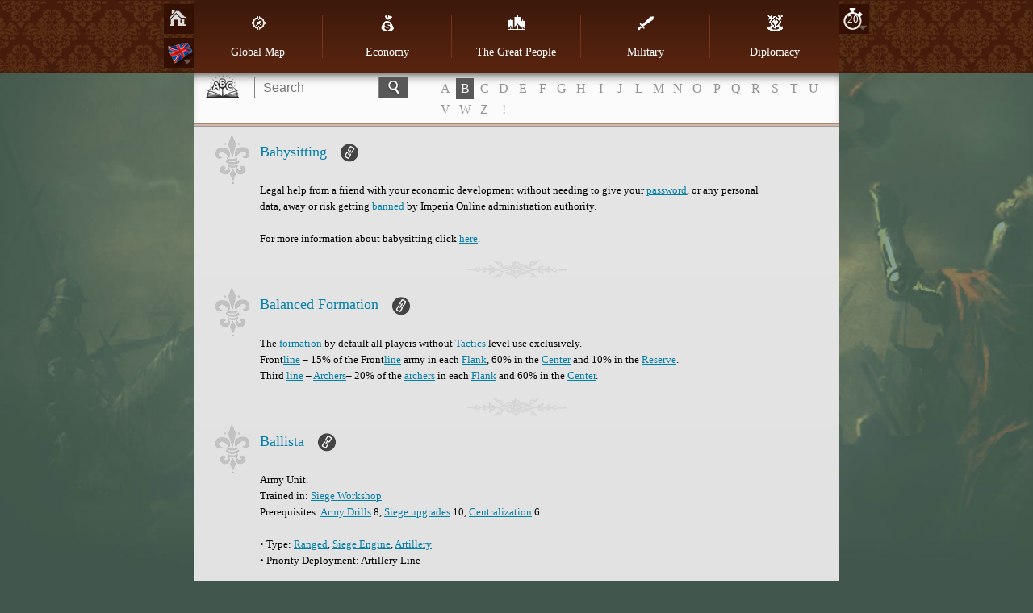

--- FILE ---
content_type: text/html; charset=utf-8
request_url: https://www140.imperiaonline.org/imperia/game_v6/game/help/?section=glossary&term=46&speed=20
body_size: 52688
content:
<!DOCTYPE HTML>
<html lang="en">
    <head>
        <meta name="viewport" content="width=device-width, initial-scale=1.0, minimum-scale=1.0, maximum-scale=1.0, user-scalable=no" />
        <link href="https://ihcdn3.ioimg.org/iov6live/styles/help-main.css?108471" type="text/css" rel="stylesheet" />
        <link rel="icon" type="image/png" href="https://ihcdn3.ioimg.org/iov6live/gui/help/favicon.png" />
        <script src="//ajax.googleapis.com/ajax/libs/jquery/1.9.1/jquery.min.js" type="text/javascript"></script>
        <script src="//ajax.googleapis.com/ajax/libs/jqueryui/1.10.3/jquery-ui.min.js"></script>
        <script src="https://ihcdn3.ioimg.org/iov6live/js/jquery.fancybox.js" type="text/javascript"></script>
        <script src="https://ihcdn3.ioimg.org/iov6live/js/help-functions.js?v=525" type="text/javascript"></script>
        <title>Imperia Online - How to play?</title>
    </head>
            <body class="glossary   view-1">
            <div class="nav">
            <div class="holder">
                <div class="sidebar">
                    <span class="home"><a href="?section=global_map&amp;lang=en&amp;speed=20"></a></span>
                                        <span class="langs">
                        <a class="ui-small-flags en" href="#"></a>
                        <div class="langs-bar"><a class="ui-small-flags en active" href="?section=glossary&amp;term=46&amp;speed=20&amp;lang=en" title="English"></a><a class="ui-small-flags bg" href="?section=glossary&amp;term=46&amp;speed=20&amp;lang=bg" title="Български"></a><a class="ui-small-flags pt" href="?section=glossary&amp;term=46&amp;speed=20&amp;lang=pt" title="Português europeu"></a><a class="ui-small-flags br" href="?section=glossary&amp;term=46&amp;speed=20&amp;lang=br" title="Português do Brasil"></a><a class="ui-small-flags es" href="?section=glossary&amp;term=46&amp;speed=20&amp;lang=es" title="Español"></a><a class="ui-small-flags it" href="?section=glossary&amp;term=46&amp;speed=20&amp;lang=it" title="Italiano"></a><a class="ui-small-flags ro" href="?section=glossary&amp;term=46&amp;speed=20&amp;lang=ro" title="Română"></a><a class="ui-small-flags tr" href="?section=glossary&amp;term=46&amp;speed=20&amp;lang=tr" title="Türkçe"></a><a class="ui-small-flags rs" href="?section=glossary&amp;term=46&amp;speed=20&amp;lang=rs" title="Cрпски"></a><a class="ui-small-flags hr" href="?section=glossary&amp;term=46&amp;speed=20&amp;lang=hr" title="Hrvatski"></a><a class="ui-small-flags pl" href="?section=glossary&amp;term=46&amp;speed=20&amp;lang=pl" title="Polski"></a><a class="ui-small-flags de" href="?section=glossary&amp;term=46&amp;speed=20&amp;lang=de" title="Deutsch"></a><a class="ui-small-flags fr" href="?section=glossary&amp;term=46&amp;speed=20&amp;lang=fr" title="Français"></a><a class="ui-small-flags ae" href="?section=glossary&amp;term=46&amp;speed=20&amp;lang=ae" title="العربية"></a><a class="ui-small-flags fa2" href="?section=glossary&amp;term=46&amp;speed=20&amp;lang=fa2" title="فارسی"></a><a class="ui-small-flags ru" href="?section=glossary&amp;term=46&amp;speed=20&amp;lang=ru" title="Русский"></a><a class="ui-small-flags ua" href="?section=glossary&amp;term=46&amp;speed=20&amp;lang=ua" title="Українська"></a><a class="ui-small-flags cz" href="?section=glossary&amp;term=46&amp;speed=20&amp;lang=cz" title="Čeština"></a><a class="ui-small-flags mk" href="?section=glossary&amp;term=46&amp;speed=20&amp;lang=mk" title="Македонски"></a><a class="ui-small-flags gr" href="?section=glossary&amp;term=46&amp;speed=20&amp;lang=gr" title="Ελληνικά"></a><a class="ui-small-flags cn" href="?section=glossary&amp;term=46&amp;speed=20&amp;lang=cn" title="中文"></a><a class="ui-small-flags hi" href="?section=glossary&amp;term=46&amp;speed=20&amp;lang=hi" title="Hindi"></a><a class="ui-small-flags sk" href="?section=glossary&amp;term=46&amp;speed=20&amp;lang=sk" title="Slovenčina"></a><a class="ui-small-flags al" href="?section=glossary&amp;term=46&amp;speed=20&amp;lang=al" title="Shqip"></a><a class="ui-small-flags il" href="?section=glossary&amp;term=46&amp;speed=20&amp;lang=il" title="עִבְרִית"></a><a class="ui-small-flags hu" href="?section=glossary&amp;term=46&amp;speed=20&amp;lang=hu" title="Magyar"></a><a class="ui-small-flags jp" href="?section=glossary&amp;term=46&amp;speed=20&amp;lang=jp" title="日本語"></a><a class="ui-small-flags nl" href="?section=glossary&amp;term=46&amp;speed=20&amp;lang=nl" title="Nederlands"></a><a class="ui-small-flags se" href="?section=glossary&amp;term=46&amp;speed=20&amp;lang=se" title="Svenska"></a><a class="ui-small-flags si" href="?section=glossary&amp;term=46&amp;speed=20&amp;lang=si" title="Slovenščina"></a></div>
                    </span>
                                    </div>
                                <div class="sidebar right">
                    <span class="speeds">
                        <a href="javascript:void(0);" title="Speed">20</a>
                        <div class="speeds-list">
                            <a href="?section=glossary&amp;term=46&amp;speed=4">&times;4</a><a href="?section=glossary&amp;term=46&amp;speed=10">&times;10</a><a class="active" href="?section=glossary&amp;term=46&amp;speed=20">&times;20</a>                        </div>
                    </span>
                </div>
                                <table cellspacing="0" id="menu">
                    <tr>
                                                    <td>
                                <a class="global_map" href="?section=global_map&amp;lang=en&amp;speed=20"><span></span>Global Map</a>                            </td>
                                                    <td>
                                <a class="economy" href="?section=economy&amp;lang=en&amp;speed=20"><span></span>Economy</a>                            </td>
                                                    <td>
                                <a class="great_persons" href="?section=great_persons&amp;lang=en&amp;speed=20"><span></span>The Great People</a>                            </td>
                                                    <td>
                                <a class="military" href="?section=military&amp;lang=en&amp;speed=20"><span></span>Military</a>                                    <div class="subnav">
                                        <ul>
                                        <li><a href="?section=military&amp;lang=en&amp;speed=20">Model</a></li><li><a href="?section=units&amp;lang=en&amp;speed=20">Units</a></li>                                        </ul>
                                    </div>
                                                            </td>
                                                    <td>
                                <a class="diplomacy" href="?section=diplomacy&amp;lang=en&amp;speed=20"><span></span>Diplomacy</a>                            </td>
                                            </tr>
                </table>

                <div id="mobile" class="clear">
                    <div id="showMenu"><span class="menuTitle"></span><div class="menuBtn"><span>&nbsp;</span><span>&nbsp;</span><span>&nbsp;</span></div></div>
                    <ul id="mobile_menu" style="display: none;">
                                                    <li>
                                <a class="global_map" href="?section=global_map&amp;lang=en&amp;speed=20"><span></span>Global Map</a>                            </li>
                                                    <li>
                                <a class="economy" href="?section=economy&amp;lang=en&amp;speed=20"><span></span>Economy</a>                            </li>
                                                    <li>
                                <a class="great_persons" href="?section=great_persons&amp;lang=en&amp;speed=20"><span></span>The Great People</a>                            </li>
                                                    <li>
                                <a class="military" href="?section=military&amp;lang=en&amp;speed=20"><span></span>Military</a>                                    <div class="subnav">
                                        <ul>
                                        <li><a href="?section=military&amp;lang=en&amp;speed=20">Model</a></li><li><a href="?section=units&amp;lang=en&amp;speed=20">Units</a></li>                                        </ul>
                                    </div>
                                                            </li>
                                                    <li>
                                <a class="diplomacy" href="?section=diplomacy&amp;lang=en&amp;speed=20"><span></span>Diplomacy</a>                            </li>
                                            </ul>
                </div>
            </div>
        </div>
        <div class="searchbox clear">
            <form method="get" action="?section=glossary&lang=en&speed=20">
                <input type="text" id="search_term" name="searchTerm" placeholder="Search" /><button type="submit"></button>
            </form>
                        <!-- START DICTIONARY --><div class="glossary"><a class="letter" href="?section=glossary&amp;letter=A">A</a><a class="letter active" href="?section=glossary&amp;letter=B">B</a><a class="letter" href="?section=glossary&amp;letter=C">C</a><a class="letter" href="?section=glossary&amp;letter=D">D</a><a class="letter" href="?section=glossary&amp;letter=E">E</a><a class="letter" href="?section=glossary&amp;letter=F">F</a><a class="letter" href="?section=glossary&amp;letter=G">G</a><a class="letter" href="?section=glossary&amp;letter=H">H</a><a class="letter" href="?section=glossary&amp;letter=I">I</a><a class="letter" href="?section=glossary&amp;letter=J">J</a><a class="letter" href="?section=glossary&amp;letter=L">L</a><a class="letter" href="?section=glossary&amp;letter=M">M</a><a class="letter" href="?section=glossary&amp;letter=N">N</a><a class="letter" href="?section=glossary&amp;letter=O">O</a><a class="letter" href="?section=glossary&amp;letter=P">P</a><a class="letter" href="?section=glossary&amp;letter=Q">Q</a><a class="letter" href="?section=glossary&amp;letter=R">R</a><a class="letter" href="?section=glossary&amp;letter=S">S</a><a class="letter" href="?section=glossary&amp;letter=T">T</a><a class="letter" href="?section=glossary&amp;letter=U">U</a><a class="letter" href="?section=glossary&amp;letter=V">V</a><a class="letter" href="?section=glossary&amp;letter=W">W</a><a class="letter" href="?section=glossary&amp;letter=Z">Z</a><a class="letter" href="?section=glossary&amp;letter=!">!</a></div>
            <!-- START DICTIONARY MOBILE --><div class="glossaryMobile"><select><option class="letter" value="" selected="selected" disabled="disabled">ABC</option><option class="letter" value="?section=glossary&amp;letter=A" >A</option><option class="letter" value="?section=glossary&amp;letter=B" >B</option><option class="letter" value="?section=glossary&amp;letter=C" >C</option><option class="letter" value="?section=glossary&amp;letter=D" >D</option><option class="letter" value="?section=glossary&amp;letter=E" >E</option><option class="letter" value="?section=glossary&amp;letter=F" >F</option><option class="letter" value="?section=glossary&amp;letter=G" >G</option><option class="letter" value="?section=glossary&amp;letter=H" >H</option><option class="letter" value="?section=glossary&amp;letter=I" >I</option><option class="letter" value="?section=glossary&amp;letter=J" >J</option><option class="letter" value="?section=glossary&amp;letter=L" >L</option><option class="letter" value="?section=glossary&amp;letter=M" >M</option><option class="letter" value="?section=glossary&amp;letter=N" >N</option><option class="letter" value="?section=glossary&amp;letter=O" >O</option><option class="letter" value="?section=glossary&amp;letter=P" >P</option><option class="letter" value="?section=glossary&amp;letter=Q" >Q</option><option class="letter" value="?section=glossary&amp;letter=R" >R</option><option class="letter" value="?section=glossary&amp;letter=S" >S</option><option class="letter" value="?section=glossary&amp;letter=T" >T</option><option class="letter" value="?section=glossary&amp;letter=U" >U</option><option class="letter" value="?section=glossary&amp;letter=V" >V</option><option class="letter" value="?section=glossary&amp;letter=W" >W</option><option class="letter" value="?section=glossary&amp;letter=Z" >Z</option><option class="letter" value="?section=glossary&amp;letter=!" >!</option></select></div>        </div>
        <div id="wraper" class="clear">
            <!-- START CONTENT -->
            <div id="content">
                <div class="head-glossary"></div>

<div id="term_148" class="article">
    <h2>
        Babysitting        <a class="bullet" href="#term_148"></a>
        <span class="shape">&nbsp;</span>
    </h2>
    <p>Legal help from a friend with your economic development without needing to give your <a href="?section=glossary&amp;term=385&amp;speed=20#term_385" title="password">password</a>, or any personal data, away or risk getting <a href="?section=glossary&amp;term=352&amp;speed=20#term_352" title="banned">banned</a> by Imperia Online administration authority. <br/><br/>For more information about babysitting click <a href="?section=economy&amp;speed=20#economy_149" title="here"  target="_blank">here</a>. </p>
</div>
<div id="term_104" class="article">
    <h2>
        Balanced Formation        <a class="bullet" href="#term_104"></a>
        <span class="shape">&nbsp;</span>
    </h2>
    <p>The <a href="?section=glossary&amp;term=103&amp;speed=20#term_103" title="formation">formation</a> by default all players without <a href="?section=glossary&amp;term=337&amp;speed=20#term_337" title="Tactics">Tactics</a> level use exclusively. <br/>Front<a href="?section=glossary&amp;term=110&amp;speed=20#term_110" title="line">line</a> – 15% of the Front<a href="?section=glossary&amp;term=110&amp;speed=20#term_110" title="line">line</a> army in each <a href="?section=glossary&amp;term=113&amp;speed=20#term_113" title="Flank">Flank</a>, 60% in the <a href="?section=glossary&amp;term=112&amp;speed=20#term_112" title="Center">Center</a> and 10% in the <a href="?section=glossary&amp;term=114&amp;speed=20#term_114" title="Reserve">Reserve</a>.<br/>Third <a href="?section=glossary&amp;term=110&amp;speed=20#term_110" title="line">line</a> – <a href="?section=glossary&amp;term=1&amp;speed=20#term_1" title="Archers">Archers</a>– 20% of the <a href="?section=glossary&amp;term=1&amp;speed=20#term_1" title="archers">archers</a> in each <a href="?section=glossary&amp;term=113&amp;speed=20#term_113" title="Flank">Flank</a> and 60% in the <a href="?section=glossary&amp;term=112&amp;speed=20#term_112" title="Center">Center</a>.</p>
</div>
<div id="term_24" class="article">
    <h2>
        Ballista        <a class="bullet" href="#term_24"></a>
        <span class="shape">&nbsp;</span>
    </h2>
    <p>Army Unit.<br/>Trained in: <a href="?section=glossary&amp;term=321&amp;speed=20#term_321" title="Siege Workshop">Siege Workshop</a><br/>Prerequisites: <a href="?section=glossary&amp;term=336&amp;speed=20#term_336" title="Army Drills">Army Drills</a> 8, <a href="?section=glossary&amp;term=608&amp;speed=20#term_608" title="Siege upgrades">Siege upgrades</a> 10, <a href="?section=glossary&amp;term=322&amp;speed=20#term_322" title="Centralization">Centralization</a> 6<br/><br/>• Type: <a href="?section=glossary&amp;term=34&amp;speed=20#term_34" title="Ranged">Ranged</a>, <a href="?section=glossary&amp;term=21&amp;speed=20#term_21" title="Siege Engine">Siege Engine</a>, <a href="?section=glossary&amp;term=586&amp;speed=20#term_586" title="Artillery">Artillery</a><br/>• Priority Deployment: Artillery Line<br/><br/>+ Long Range: This unit has 2 extra Attacks in Field Battle or Fortress Assault, before melee begins<br/>+ Dedicated Anti-siege: This unit prioritizes Siege Engine targets; Attack x 0.5 vs. Fortress, Infantry, and Cavalry<br/>+ Scattershot: In Field Battle and Fortress Sacking, if no Siege Engine targets remain, this unit&#39;s Attack is proportionally distributed between all enemy lines, Flanks and Centers (Reserve is immune) <br/>+ Operating Crew: Requires 25 Idle Population to train; occupies 25 vacancies in Garrison.<br/><br/>For detailed unit stats, click <a href="?section=units&amp;speed=20" title="here"  target="_blank">here</a>.</p>
</div>
<div id="term_584" class="article">
    <h2>
        Bank        <a class="bullet" href="#term_584"></a>
        <span class="shape">&nbsp;</span>
    </h2>
    <p><a href="?section=glossary&amp;term=301&amp;speed=20#term_301" title="Economic Building">Economic Building</a>.<br/>Type: Capital<br/>Prerequisites: Loaning 1, Depositing 1<br/>Maximum Level: 30<br/><br/>Affects the amount of gold, which the player can loan and/or deposit.<br/><br/> • 30 upgrade levels;<br/> • Each level increases the amounts of gold that the player can deposit or take as a <a href="?section=glossary&amp;term=266&amp;speed=20#term_266" title="loan">loan</a>.</p>
</div>
<div id="term_519" class="article">
    <h2>
        Bank deposit        <a class="bullet" href="#term_519"></a>
        <span class="shape">&nbsp;</span>
    </h2>
    <p>The option to hold some of your <a href="?section=glossary&amp;term=205&amp;speed=20#term_205" title="gold">gold</a> in the <a href="?section=glossary&amp;term=584&amp;speed=20#term_584" title="bank">bank</a> for a specific time in order to receive an <a href="?section=glossary&amp;term=265&amp;speed=20#term_265" title="interest">interest</a> on it. The interest amount of the deposit is granted after the expiration of the deposit term. If you withdraw the deposited gold earlier, the interest will be lost.<br/><br/>NB: Depositing your gold doesn&#39;t mean it is protected against enemy <a href="?section=glossary&amp;term=45&amp;speed=20#term_45" title="attacks">attacks</a>. It still can be <a href="?section=glossary&amp;term=271&amp;speed=20#term_271" title="looted">looted</a>.<br/><br/>For more information about deposits click <a href="?section=economy&amp;speed=20#economy_132" title="here"  target="_blank">here</a>.<br/></p>
</div>
<div id="term_265" class="article">
    <h2>
        Bank interest        <a class="bullet" href="#term_265"></a>
        <span class="shape">&nbsp;</span>
    </h2>
    <p>The percentage of additional <a href="?section=glossary&amp;term=205&amp;speed=20#term_205" title="gold">gold</a> a player receives when he <a href="?section=glossary&amp;term=519&amp;speed=20#term_519" title="deposits">deposits</a> <a href="?section=glossary&amp;term=205&amp;speed=20#term_205" title="gold">gold</a> in the <a href="?section=glossary&amp;term=584&amp;speed=20#term_584" title="bank">bank</a>. The interest is increased by leveling up <a href="?section=glossary&amp;term=651&amp;speed=20#term_651" title="Depositing">Depositing</a>. The maximum interest for short term <a href="?section=glossary&amp;term=519&amp;speed=20#term_519" title="deposit">deposit</a> is 10% and for long term - 20%.</p>
</div>
<div id="term_572" class="article">
    <h2>
        Banker        <a class="bullet" href="#term_572"></a>
        <span class="shape">&nbsp;</span>
    </h2>
    <p>One of the <a href="?section=glossary&amp;term=474&amp;speed=20#term_474" title="skills">skills</a> available to the <a href="?section=glossary&amp;term=458&amp;speed=20#term_458" title="Emperors">Emperors</a> upon gaining a <a href="?section=glossary&amp;term=467&amp;speed=20#term_467" title="Governor">Governor</a> level. Increases the interest of <a href="?section=glossary&amp;term=519&amp;speed=20#term_519" title="Bank Deposits">Bank Deposits</a>. Level 1: +1% interest; Level 2: +2% interest; Level 3: +4% interest; Level 4: +6% interest; Level 5: +10% interest</p>
</div>
<div id="term_352" class="article">
    <h2>
        Banned player        <a class="bullet" href="#term_352"></a>
        <span class="shape">&nbsp;</span>
    </h2>
    <p>A user who has temporarily lost ability to attack or trade in his <a href="?section=glossary&amp;term=400&amp;speed=20#term_400" title="account">account</a> due to bug exploitation or rules violation. Ban can last for 24h, 168h, 720h or for an entire year. Banned players are accompanied by an icon with a red X and can be <a href="?section=glossary&amp;term=45&amp;speed=20#term_45" title="attacked">attacked</a>.</p>
</div>
<div id="term_523" class="article">
    <h2>
        Barbarian Camp        <a class="bullet" href="#term_523"></a>
        <span class="shape">&nbsp;</span>
    </h2>
    <p>Neutral settlements on the <a href="?section=glossary&amp;term=355&amp;speed=20#term_355" title="Global Map">Global Map</a>.<br/>Barbarian Camps may belong to one of several <a href="?section=glossary&amp;term=578&amp;speed=20#term_578" title="Tribes">Tribes</a>, each with its own properties.<br/>Each Barbarian Camp is assigned a Level within a range of 1 to 15 that represents its overall power; the later in a season the Camp is spawned – the higher its Level. Level affects a number of Camp attributes, including rewards and army strength. <br/>Every Barbarian Camp may be <a href="?section=glossary&amp;term=128&amp;speed=20#term_128" title="Spied">Spied</a> upon, and Attacked, like any other enemy Holding. The Camp, however, doesn&#39;t have a <a href="?section=glossary&amp;term=116&amp;speed=20#term_116" title="Fortress">Fortress</a>, and an attack against it always results in a Field Battle. When a Barbarian Camp is defeated in battle, it is removed from the Global Map.<br/>Each Realm is populated by a set number of Barbarian Camps, with a random representation of the different Tribes. As players destroy the Camps, once every 24 hours the Realm is re-populated with enough Camps to bring them back to their original number, with the new Camps being spawned near the location of the destroyed ones.<br/>Barbarian Camps tend to settle right next to Special Resources, and they obstruct the founding of Trade Posts or Colonies thereupon, until destroyed.<br/><br/>For more information about Barbarian Camps, click <a href="?section=global_map&amp;speed=20#globalmap_22" title="here"  target="_blank">here</a>.</p>
</div>
<div id="term_60" class="article">
    <h2>
        Barracks        <a class="bullet" href="#term_60"></a>
        <span class="shape">&nbsp;</span>
    </h2>
    <p>Common word for all <a href="?section=glossary&amp;term=295&amp;speed=20#term_295" title="buildings">buildings</a> where <a href="?section=glossary&amp;term=28&amp;speed=20#term_28" title="units">units</a> are <a href="?section=glossary&amp;term=56&amp;speed=20#term_56" title="recruited">recruited</a> and <a href="?section=glossary&amp;term=58&amp;speed=20#term_58" title="trained">trained</a>.<br/><br/>Activation of <a href="?section=glossary&amp;term=218&amp;speed=20#term_218" title="Premium">Premium</a> membership increases the capacity of the barracks with 20%.</p>
</div>
<div id="term_587" class="article">
    <h2>
        Base Garrison        <a class="bullet" href="#term_587"></a>
        <span class="shape">&nbsp;</span>
    </h2>
    <p>Base Garrison is the <a href="?section=glossary&amp;term=117&amp;speed=20#term_117" title="Garrison">Garrison</a> size of any given <a href="?section=glossary&amp;term=116&amp;speed=20#term_116" title="Fortress">Fortress</a> level, before any Technologies and Skills are applied.<br/><br/>The Garrison determines the Infantry and Demolitions Assault Limits for the attacking enemy troops when the <a href="?section=glossary&amp;term=116&amp;speed=20#term_116" title="Fortress">Fortress</a> is under attack.<br/><br/>The Base Garrison values for different Fortress levels are as follows:<br/><br/>Level 1 Fortress: 55 Base Garrison<br/>Level 2 Fortress: 110 Base Garrison<br/>Level 3 Fortress: 220 Base Garrison<br/>Level 4 Fortress: 440 Base Garrison<br/>Level 5 Fortress: 880 Base Garrison<br/>Level 6 Fortress: 1760 Base Garrison<br/>Level 7 Fortress: 3520 Base Garrison<br/>Level 8 Fortress: 7040 Base Garrison<br/>Level 9 Fortress: 14080 Base Garrison<br/>Level 10 Fortress: 28160 Base Garrison</p>
</div>
<div id="term_22" class="article">
    <h2>
        Battering Ram        <a class="bullet" href="#term_22"></a>
        <span class="shape">&nbsp;</span>
    </h2>
    <p>Army Unit.<br/>Trained in: <a href="?section=glossary&amp;term=321&amp;speed=20#term_321" title="Siege Workshop">Siege Workshop</a><br/>Prerequisites: <a href="?section=glossary&amp;term=336&amp;speed=20#term_336" title="Army Drills">Army Drills</a> 1<br/><br/>• Type: <a href="?section=glossary&amp;term=35&amp;speed=20#term_35" title="Melee">Melee</a>, <a href="?section=glossary&amp;term=21&amp;speed=20#term_21" title="Siege Engine">Siege Engine</a>, Demolitions<br/>• Priority Deployment: Frontline<br/><br/>+ Breach: This unit can only attack Fortresses; outside of Fortress Assault it is stationed at the Artillery Line<br/>+ Infantry Support: During Fortress Assault, this unit is positioned on the Frontline and attacks together with the rest of the Infantry; the number of units allowed to attack simultaneously is equal to the limit of attacking Infantry divided by Operator Crew number<br/>+ Operating Crew: Requires 35 Idle Population to train; occupies 35 vacancies in Garrison.<br/><br/>For detailed unit stats, click <a href="?section=units&amp;speed=20" title="here"  target="_blank">here</a>.</p>
</div>
<div id="term_46" class="article">
    <h2>
        Battle        <a class="bullet" href="#term_46"></a>
        <span class="shape">&nbsp;</span>
    </h2>
    <p>Combat, <a href="?section=glossary&amp;term=100&amp;speed=20#term_100" title="troop">troop</a> engagement of two armed forces, conducted after execution of <a href="?section=glossary&amp;term=45&amp;speed=20#term_45" title="attack">attack</a> command. The battle types in The Great people are three, according to the battle mechanics and <a href="?section=glossary&amp;term=100&amp;speed=20#term_100" title="troops">troops</a> involved and the profit for the attacker: <a href="?section=glossary&amp;term=47&amp;speed=20#term_47" title="Fortress siege">Fortress siege</a>, <a href="?section=glossary&amp;term=48&amp;speed=20#term_48" title="Field battle">Field battle</a>, <a href="?section=glossary&amp;term=49&amp;speed=20#term_49" title="Pillage">Pillage</a>.</p>
</div>
<div id="term_110" class="article">
    <h2>
        Battle Line        <a class="bullet" href="#term_110"></a>
        <span class="shape">&nbsp;</span>
    </h2>
    <p>In battle, all troops are assigned to one of several possible Battle Lines, according to their Priority Deployment. Battle Lines are usually determined by a unit&#39;s capabilities and they influence its priority as target for opposing enemy units.<br/><br/>During Field Battle, the Frontlines and the Archery Lines are broken down into <a href="?section=glossary&amp;term=100&amp;speed=20#term_100" title="Divisions">Divisions</a>: a Center and two Flanks.<br/><br/>In all other cases, a Battle Line in an autonomous body of troops; regardless of their Type, all Combat Units in a Division fight together and are considered a single target for purposes of enemy Attacks. <br/><br/>The different Battle Lines are:<br/>- <a href="?section=glossary&amp;term=594&amp;speed=20#term_594" title="Frontline">Frontline</a><br/>- <a href="?section=glossary&amp;term=115&amp;speed=20#term_115" title="Assault Line">Assault Line</a><br/>- <a href="?section=glossary&amp;term=595&amp;speed=20#term_595" title="Archery Line">Archery Line</a><br/>- <a href="?section=glossary&amp;term=596&amp;speed=20#term_596" title="Artillery Line">Artillery Line</a></p>
</div>
<div id="term_132" class="article">
    <h2>
        Battle report        <a class="bullet" href="#term_132"></a>
        <span class="shape">&nbsp;</span>
    </h2>
    <p>Contains <a href="?section=glossary&amp;term=46&amp;speed=20#term_46" title="battle">battle</a> information. Consists of animated <a href="?section=glossary&amp;term=46&amp;speed=20#term_46" title="battle">battle</a>, where you see your <a href="?section=glossary&amp;term=100&amp;speed=20#term_100" title="troops">troops</a> moving, fighting, inflicting and suffering <a href="?section=glossary&amp;term=101&amp;speed=20#term_101" title="damages">damages</a>, and a text based part listing the initial and final armies and <a href="?section=glossary&amp;term=88&amp;speed=20#term_88" title="morale">morale</a> values of both parties, lost <a href="?section=glossary&amp;term=62&amp;speed=20#term_62" title="net worth points">net worth points</a>, won <a href="?section=glossary&amp;term=201&amp;speed=20#term_201" title="resources">resources</a>, <a href="?section=glossary&amp;term=87&amp;speed=20#term_87" title="honor">honor</a>, <a href="?section=glossary&amp;term=63&amp;speed=20#term_63" title="military points">military points</a> and <a href="?section=glossary&amp;term=55&amp;speed=20#term_55" title="supply train">supply train</a>. Battle reports can be shared with other players from the reference link at the bottom of the animated battle. </p>
</div>
<div id="term_99" class="article">
    <h2>
        Battle simulator        <a class="bullet" href="#term_99"></a>
        <span class="shape">&nbsp;</span>
    </h2>
    <p>The engine which helps players calculate their <a href="?section=glossary&amp;term=46&amp;speed=20#term_46" title="battles">battles</a> with precision in order to get always expected military results. Imperia Online Battle simulator includes all features a <a href="?section=glossary&amp;term=46&amp;speed=20#term_46" title="battle">battle</a> has: army (field and <a href="?section=glossary&amp;term=117&amp;speed=20#term_117" title="garrison">garrison</a>), <a href="?section=glossary&amp;term=88&amp;speed=20#term_88" title="Morale">Morale</a>, <a href="?section=glossary&amp;term=302&amp;speed=20#term_302" title="Military Technologies">Military Technologies</a>, <a href="?section=glossary&amp;term=116&amp;speed=20#term_116" title="Fortress">Fortress</a>, <a href="?section=glossary&amp;term=122&amp;speed=20#term_122" title="Fortress facilities">Fortress facilities</a>, <a href="?section=glossary&amp;term=329&amp;speed=20#term_329" title="fortification">fortification</a>, <a href="?section=glossary&amp;term=103&amp;speed=20#term_103" title="formation">formation</a>, <a href="?section=glossary&amp;term=468&amp;speed=20#term_468" title="generals">generals</a>. Players should bear in mind two things, though:<br/><br/>- <a href="?section=glossary&amp;term=134&amp;speed=20#term_134" title="Espionage report">Espionage report</a> doesn&#39;t give information about enemy&#39;s <a href="?section=glossary&amp;term=302&amp;speed=20#term_302" title="Military Technologies">Military Technologies</a>, <a href="?section=glossary&amp;term=103&amp;speed=20#term_103" title="formation">formation</a>, exact <a href="?section=glossary&amp;term=88&amp;speed=20#term_88" title="Morale">Morale</a> value, <a href="?section=glossary&amp;term=329&amp;speed=20#term_329" title="fortification">fortification</a> and <a href="?section=glossary&amp;term=124&amp;speed=20#term_124" title="moat">moat</a>, so it is recommendable filling in the respective fields with at least 2 levels higher <a href="?section=glossary&amp;term=302&amp;speed=20#term_302" title="Technologies">Technologies</a> than your own;<br/>- When <a href="?section=glossary&amp;term=88&amp;speed=20#term_88" title="Morale">Morale</a> drops below 50 the chance for the army to <a href="?section=glossary&amp;term=90&amp;speed=20#term_90" title="flee">flee</a> from the battle field and lose increases progressively by 2% per every 1 point below 50, so if you receive a simulation result winning at 49 or less <a href="?section=glossary&amp;term=88&amp;speed=20#term_88" title="Morale">Morale</a>, the victory is not certain and your army definitely needs upgrades (change of composition, <a href="?section=glossary&amp;term=103&amp;speed=20#term_103" title="formation">formation</a>, numerical increase, <a href="?section=glossary&amp;term=302&amp;speed=20#term_302" title="research">research</a> upgrade etc.) before you send it on a <a href="?section=glossary&amp;term=141&amp;speed=20#term_141" title="victorious">victorious</a> <a href="?section=glossary&amp;term=97&amp;speed=20#term_97" title="mission">mission</a>.</p>
</div>
<div id="term_330" class="article">
    <h2>
        Battle with garrison        <a class="bullet" href="#term_330"></a>
        <span class="shape">&nbsp;</span>
    </h2>
    <p>The part of a <a href="?section=glossary&amp;term=47&amp;speed=20#term_47" title="Fortress siege">Fortress siege</a> <a href="?section=glossary&amp;term=46&amp;speed=20#term_46" title="battle">battle</a> which implies that the <a href="?section=glossary&amp;term=116&amp;speed=20#term_116" title="walls">walls</a> are already destroyed and attacker's <a href="?section=glossary&amp;term=100&amp;speed=20#term_100" title="troops">troops</a> engage the <a href="?section=glossary&amp;term=117&amp;speed=20#term_117" title="garrisoned">garrisoned</a> defender's ones (if there are or have left any), following the rules and mechanics of an ordinary <a href="?section=glossary&amp;term=48&amp;speed=20#term_48" title="Field battle">Field battle</a>. <a href="?section=glossary&amp;term=100&amp;speed=20#term_100" title="Troops">Troops</a> start with the <a href="?section=glossary&amp;term=88&amp;speed=20#term_88" title="Morale">Morale</a> value they have finished the <a href="?section=glossary&amp;term=116&amp;speed=20#term_116" title="walls">walls</a> smashing stage, so morale is never reset for the <a href="?section=glossary&amp;term=46&amp;speed=20#term_46" title="battle">battle</a> with the <a href="?section=glossary&amp;term=117&amp;speed=20#term_117" title="garrison">garrison</a>. A <a href="?section=glossary&amp;term=47&amp;speed=20#term_47" title="Fortress siege">Fortress siege</a> is considered finished only when the <a href="?section=glossary&amp;term=46&amp;speed=20#term_46" title="battle">battle</a> with the <a href="?section=glossary&amp;term=117&amp;speed=20#term_117" title="garrison">garrison</a> is concluded.</p>
</div>
<div id="term_144" class="article">
    <h2>
        Beginner protection        <a class="bullet" href="#term_144"></a>
        <span class="shape">&nbsp;</span>
    </h2>
    <p>An option that can be activated by every player at less than 5000 <a href="?section=glossary&amp;term=62&amp;speed=20#term_62" title="net worth points">net worth points</a> who has been attacked, when an activation button shows up in the <a href="?section=glossary&amp;term=132&amp;speed=20#term_132" title="battle report">battle report</a> as well as from one of the tasks of the <a href="?section=glossary&amp;term=392&amp;speed=20#term_392" title="Tutorial">Tutorial</a>. <a href="?section=glossary&amp;term=400&amp;speed=20#term_400" title="Accounts">Accounts</a> under beginner protection cannot be <a href="?section=glossary&amp;term=45&amp;speed=20#term_45" title="attacked">attacked</a>. If you send an attack, your Beginner protection will be terminated. This means that other players will be able to attack you. Players in beginner protection appear with baby carriage icon in <a href="?section=glossary&amp;term=390&amp;speed=20#term_390" title="ranking">ranking</a>. The option expires automatically when the <a href="?section=glossary&amp;term=400&amp;speed=20#term_400" title="account">account</a> reaches 1000 <a href="?section=glossary&amp;term=62&amp;speed=20#term_62" title="net worth points">net worth points</a> or when 168 hours from the activation have passed.</p>
</div>
<div id="term_568" class="article">
    <h2>
        Beloved by the Gods        <a class="bullet" href="#term_568"></a>
        <span class="shape">&nbsp;</span>
    </h2>
    <p>One of the <a href="?section=glossary&amp;term=474&amp;speed=20#term_474" title="skills">skills</a> available to the <a href="?section=glossary&amp;term=458&amp;speed=20#term_458" title="Emperors">Emperors</a> upon gaining a <a href="?section=glossary&amp;term=467&amp;speed=20#term_467" title="Governor">Governor</a> level. Increases the <a href="?section=glossary&amp;term=313&amp;speed=20#term_313" title="Temple">Temple</a> rewards. Level 1: +1% rewards; Level 2: +2% rewards; Level 3: +4% rewards; Level 4: +6% rewards; Level 5: +10% rewards</p>
</div>
<div id="term_557" class="article">
    <h2>
        Beloved by the People        <a class="bullet" href="#term_557"></a>
        <span class="shape">&nbsp;</span>
    </h2>
    <p>One of the <a href="?section=glossary&amp;term=474&amp;speed=20#term_474" title="skills">skills</a> available to <a href="?section=glossary&amp;term=467&amp;speed=20#term_467" title="Governors">Governors</a> upon leveling up. Decreases the chance for <a href="?section=glossary&amp;term=261&amp;speed=20#term_261" title="Riot">Riot</a> or <a href="?section=glossary&amp;term=262&amp;speed=20#term_262" title="Rebellion">Rebellion</a>. Level 1: -5% chance; Level 2: -10% chance; Level 3: -20% chance; Level 4: -30% chance; Level 5: -50% chance</p>
</div>
<div id="term_226" class="article">
    <h2>
        Big festival        <a class="bullet" href="#term_226"></a>
        <span class="shape">&nbsp;</span>
    </h2>
    <p>A modifier of the happiness with single time or gradual positive effect on the current local <a href="?section=glossary&amp;term=251&amp;speed=20#term_251" title="Happiness">Happiness</a> value. It is performed at the <a href="?section=glossary&amp;term=314&amp;speed=20#term_314" title="Town Square">Town Square</a>. Every Big festival is at prefixed price of 340 <a href="?section=glossary&amp;term=217&amp;speed=20#term_217" title="diamonds">diamonds</a>. A mass festival in all provinces can all be organized and its overall  price is lower. The basic effect is +2 <a href="?section=glossary&amp;term=251&amp;speed=20#term_251" title="Happiness">Happiness</a> and is enhanced by 2 per each <a href="?section=glossary&amp;term=314&amp;speed=20#term_314" title="Town Square">Town Square</a> level. You can organize only one big festival per 24 hours.</p>
</div>
<div id="term_351" class="article">
    <h2>
        Blocked player        <a class="bullet" href="#term_351"></a>
        <span class="shape">&nbsp;</span>
    </h2>
    <p>A user under temporary investigation by the game administration or a user who has lost all rights over the respective <a href="?section=glossary&amp;term=400&amp;speed=20#term_400" title="account">account</a> for an unlimited period of time due to bug exploitation or rules violation. Blocked player are accompanied by a padlock icon and cannot be <a href="?section=glossary&amp;term=45&amp;speed=20#term_45" title="attacked">attacked</a> by other players.</p>
</div>
<div id="term_412" class="article">
    <h2>
        Bookmark        <a class="bullet" href="#term_412"></a>
        <span class="shape">&nbsp;</span>
    </h2>
    <p>Shortcut for access to a certain <a href="?section=glossary&amp;term=355&amp;speed=20#term_355" title="Global map">Global map</a> object. An object can be bookmarked by clicking on it with the left mouse button and selecting the last icon on the menu. All bookmarked objects are accessed from the Bookmark menu, located at the left part of the main screen. Players are able to bookmark up to 20 objects. <a href="?section=glossary&amp;term=168&amp;speed=20#term_168" title="Allies">Allies</a> can share bookmarks with each other, so they practically have access to more than 20 bookmarked objects.</p>
</div>
<div id="term_89" class="article">
    <h2>
        Boxed province        <a class="bullet" href="#term_89"></a>
        <span class="shape">&nbsp;</span>
    </h2>
    <p>A <a href="?section=glossary&amp;term=246&amp;speed=20#term_246" title="province">province</a> which is surrounded from four sides with already <a href="?section=glossary&amp;term=247&amp;speed=20#term_247" title="annexed provinces">annexed provinces</a> and thus doesn&#39;t have an outer border. It is marked with a brick wall on the <a href="?section=glossary&amp;term=355&amp;speed=20#term_355" title="Global map">Global map</a>. Boxing causes 20 points <a href="?section=glossary&amp;term=88&amp;speed=20#term_88" title="Morale">Morale</a> drop for the attacker. A <a href="?section=glossary&amp;term=246&amp;speed=20#term_246" title="province">province</a> cannot be double-boxed.</p>
</div>
<div id="term_80" class="article">
    <h2>
        Brigadier General        <a class="bullet" href="#term_80"></a>
        <span class="shape">&nbsp;</span>
    </h2>
    <p><a href="?section=glossary&amp;term=65&amp;speed=20#term_65" title="Military rank">Military rank</a> conferred to players with 150 000-224 999 <a href="?section=glossary&amp;term=63&amp;speed=20#term_63" title="military points">military points</a>.</p>
</div>
<div id="term_509" class="article">
    <h2>
        Builder&#39;s Guild        <a class="bullet" href="#term_509"></a>
        <span class="shape">&nbsp;</span>
    </h2>
    <p>A <a href="?section=glossary&amp;term=296&amp;speed=20#term_296" title="Technology">Technology</a> that decreases the construction time of all <a href="?section=glossary&amp;term=295&amp;speed=20#term_295" title="buildings">buildings</a> by 1.2 times per level (from the basic time). Builder&#39;s guild is 4 times more efficient than <a href="?section=glossary&amp;term=325&amp;speed=20#term_325" title="Architecture">Architecture</a> in regard to shortening construction&#39;s times. 1st level of Builder&#39;s guild requires 20th level of Architecture.</p>
</div>
<div id="term_295" class="article">
    <h2>
        Building        <a class="bullet" href="#term_295"></a>
        <span class="shape">&nbsp;</span>
    </h2>
    <p>Common word for all structures in "The Great People" whose all-round construction is fragmented into levels. Each level increases the building&#39;s capacity or enhances its effect. Most of them are <a href="?section=glossary&amp;term=297&amp;speed=20#term_297" title="local">local</a> except for the two <a href="?section=glossary&amp;term=317&amp;speed=20#term_317" title="universities">universities</a> and the two <a href="?section=glossary&amp;term=443&amp;speed=20#term_443" title="science academies">science academies</a> and <a href="?section=glossary&amp;term=454&amp;speed=20#term_454" title="The wonders">The wonders</a>&#39; building which affect the whole <a href="?section=glossary&amp;term=299&amp;speed=20#term_299" title="Empire">Empire</a>. The more levels a building has, the more developed it&#39;s considered. All buildings of a certain holding are visible from the <a href="?section=glossary&amp;term=356&amp;speed=20#term_356" title="Village map">Village map</a>. Clicking on a building opens an information window about the respective building&#39;s development or leads you inside of it. Buildings are constructed in the <a href="?section=glossary&amp;term=342&amp;speed=20#term_342" title="Town hall">Town hall</a>.</p>
</div>
<div id="term_231" class="article">
    <h2>
        Buildings queue        <a class="bullet" href="#term_231"></a>
        <span class="shape">&nbsp;</span>
    </h2>
    <p>Players can add up to 4 <a href="?section=glossary&amp;term=295&amp;speed=20#term_295" title="buildings">buildings</a> (<a href="?section=glossary&amp;term=301&amp;speed=20#term_301" title="economy">economy</a> and <a href="?section=glossary&amp;term=300&amp;speed=20#term_300" title="military">military</a> are counted as separate queues) in a <a href="?section=glossary&amp;term=230&amp;speed=20#term_230" title="queue">queue</a> and they will be conducted one after another automatically. All queued <a href="?section=glossary&amp;term=295&amp;speed=20#term_295" title="buildings">buildings</a>, except the first one, are in pending mode - their timers are frozen and the time will start running as soon as they reach the first position in the <a href="?section=glossary&amp;term=230&amp;speed=20#term_230" title="queue">queue</a>. A pending <a href="?section=glossary&amp;term=295&amp;speed=20#term_295" title="building">building</a> can be moved to the top of the <a href="?section=glossary&amp;term=230&amp;speed=20#term_230" title="queue">queue</a>. The progress of the <a href="?section=glossary&amp;term=295&amp;speed=20#term_295" title="building">building</a> moved down is not annulled, but just paused. All <a href="?section=glossary&amp;term=295&amp;speed=20#term_295" title="buildings">buildings</a> in progress can be canceled, which gives 50&#37; of the invested <a href="?section=glossary&amp;term=201&amp;speed=20#term_201" title="resources">resources</a> back. More than one level of the same <a href="?section=glossary&amp;term=295&amp;speed=20#term_295" title="building">building</a> can be ordered in one <a href="?section=glossary&amp;term=230&amp;speed=20#term_230" title="queue">queue</a>, but only the one last ordered can be canceled. Any <a href="?section=glossary&amp;term=295&amp;speed=20#term_295" title="building">building</a> with remaining time less than 6 hours can be <a href="?section=glossary&amp;term=229&amp;speed=20#term_229" title="instantly finished">instantly finished</a> for <a href="?section=glossary&amp;term=217&amp;speed=20#term_217" title="diamonds">diamonds</a>.<br/><br/>NB! Building queue and canceling a <a href="?section=glossary&amp;term=295&amp;speed=20#term_295" title="building">building</a> are both not available while the <a href="?section=glossary&amp;term=299&amp;speed=20#term_299" title="Empire">Empire</a> is under <a href="?section=glossary&amp;term=45&amp;speed=20#term_45" title="attack">attack</a>*. Moving <a href="?section=glossary&amp;term=295&amp;speed=20#term_295" title="buildings">buildings</a> in the <a href="?section=glossary&amp;term=230&amp;speed=20#term_230" title="queue">queue</a> is an option available for <a href="?section=glossary&amp;term=400&amp;speed=20#term_400" title="accounts">accounts</a> with account level 7 or higher.<br/><br/>*There is the following exception: This option is unlocked under attack when there is a drastic difference between the <a href="?section=glossary&amp;term=127&amp;speed=20#term_127" title="golden equivalent">golden equivalent</a> of the attacker&#39;s army and the <a href="?section=glossary&amp;term=127&amp;speed=20#term_127" title="gold equivalent">gold equivalent</a> of the net worth points of the defender.</p>
</div>
<div id="term_323" class="article">
    <h2>
        Bureaucracy        <a class="bullet" href="#term_323"></a>
        <span class="shape">&nbsp;</span>
    </h2>
    <p>A <a href="?section=glossary&amp;term=296&amp;speed=20#term_296" title="research">research</a> which gives the <a href="?section=glossary&amp;term=288&amp;speed=20#term_288" title="sovereign">sovereign</a> the know-how of increasing the <a href="?section=glossary&amp;term=287&amp;speed=20#term_287" title="efficiency">efficiency</a> of the <a href="?section=glossary&amp;term=247&amp;speed=20#term_247" title="annexed provinces">annexed provinces</a>. Each level grants +5%. The <a href="?section=glossary&amp;term=287&amp;speed=20#term_287" title="efficiency">efficiency</a> cannot exceed 100%. Without the Bureaucracy effect, every following <a href="?section=glossary&amp;term=247&amp;speed=20#term_247" title="annexed province">annexed province</a> is 10% less <a href="?section=glossary&amp;term=287&amp;speed=20#term_287" title="efficient">efficient</a> compared to the previous one, the 11th <a href="?section=glossary&amp;term=247&amp;speed=20#term_247" title="annexed province">annexed province</a> has <a href="?section=glossary&amp;term=287&amp;speed=20#term_287" title="efficiency">efficiency</a> 0%, and every single <a href="?section=glossary&amp;term=247&amp;speed=20#term_247" title="province">province</a> annexed after it is 10% less <a href="?section=glossary&amp;term=287&amp;speed=20#term_287" title="efficient">efficient</a>, representing the respective negative value.</p>
</div>
<div id="term_556" class="article">
    <h2>
        Bureaucrat        <a class="bullet" href="#term_556"></a>
        <span class="shape">&nbsp;</span>
    </h2>
    <p>One of the <a href="?section=glossary&amp;term=474&amp;speed=20#term_474" title="skills">skills</a> available to <a href="?section=glossary&amp;term=467&amp;speed=20#term_467" title="Governors">Governors</a> upon leveling up. Increases the <a href="?section=glossary&amp;term=246&amp;speed=20#term_246" title="Province">Province</a> <a href="?section=glossary&amp;term=287&amp;speed=20#term_287" title="Efficiency">Efficiency</a> (up to 100%). Level 1: +4% Efficiency; Level 2: +6% Efficiency; Level 3: +10% Efficiency; Level 4: +14% Efficiency; Level 5: +20% Efficiency</p>
</div>

                <div id="translator" class="modal">
                    <div class="modal-header">
                        <h1></h1>
                    </div>

                    <h2>
                        str_become_translator_title                        <span class="ornament-l"></span>
                        <span class="ornament-r"></span>
                    </h2>
                    <div class="content">
                        str_become_translator_text                    </div>
                    <div class="modal-footer">
                        <button type="button">Close</button>
                    </div>
                </div>

                <div id="to-top-right"><div id="to-top"><span></span></div></div>
            </div>
        </div>
        <div id="modal-bg"></div>
        <script type="text/javascript">
            $(function() {
                $("table").wrap( "<div class='overflowTable'></div>" );
                $('select').change(function() {
                    location = $(this).val();
                })
                $('table a.military').click(function(e) {
                    e.preventDefault();
                });
                $('.menuBtn').click(function(e) {
                    if( $('.speeds-list, .langs-bar').hasClass('mobile-invisible') ) {
                        $('.speeds-list, .langs-bar').removeClass("mobile-invisible");
                    }
                    $('#mobile_menu').stop().slideToggle();
                    e.preventDefault();
                });

                $('.langs, .speeds').click(function(e) {
                    var el = $(this).find('div');
                    if(el.hasClass('mobile-invisible')) {
                        el.removeClass("mobile-invisible");
                        el.addClass("mobile-visible");
                    }
                    else {
                        el.removeClass("mobile-visible");
                        el.addClass("mobile-invisible");
                    }
                    e.stopPropagation();
                });

                $('.menuTitle').html( function() {
                    var milText = $('#mobile_menu li a.military').html();
                    var firstWord = $('#mobile_menu .subnav ul li').first().text().toLowerCase();
                    $('#mobile_menu .subnav ul li a').first().html( $(this).html() + milText + ' ' + firstWord );
                    if($('.subnav a').hasClass('activeSub')) {
                        var act = $('.activeSub').html();
                        $('.menuTitle').html( act );
                    }
                    else {
                        var act = $('.active a').html();
                        if(act) {
                            $('.menuTitle').html( act );
                        }
                        else{
                            $('.menuTitle').html( "Glossary" );
                        }
                    }
                });
                //SWIPE
                $('.searchbox, #content').on("touchstart click", function(e) {
                    if( $('#mobile_menu').css("display") == "block" ) {
                        $('#mobile_menu').slideUp();
                    }
                    if( $('.speeds-list, .langs-bar').hasClass('mobile-invisible') ) {
                        $('.speeds-list, .langs-bar').removeClass("mobile-invisible");
                    }
                    e.stopPropagation();
                });
            })
        </script>
    </body>
</html>
